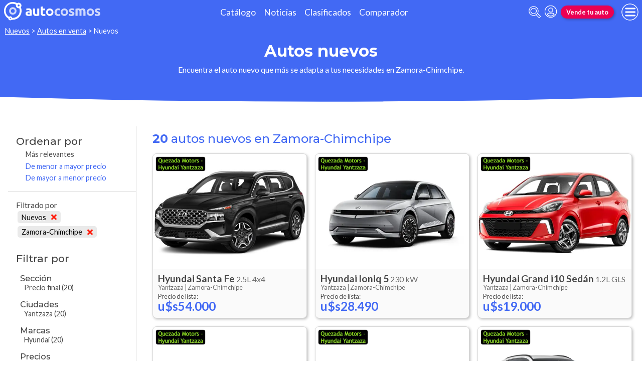

--- FILE ---
content_type: text/html; charset=utf-8
request_url: https://www.autocosmos.com.ec/auto/nuevo?pr=219
body_size: 91504
content:
<!DOCTYPE html>
<html lang="es-EC">
<head>
	<meta name="viewport" content="width=device-width" />
	<title>Autos nuevos de todas las marcas en Zamora-Chimchipe</title>
	<link rel="canonical" href="https://www.autocosmos.com.ec/auto/nuevo?pr=219" />
	<link rel="shortcut icon" type="image/png" href="/favicon.png">
	<link rel="icon" href="/favicon.ico" type="image/x-icon">
	<meta charset="UTF-8" />
	<meta name="author" content="Autocosmos" />
	<meta name="copyright" content="Autocosmos.com" />
	<meta name="viewport" content="width=device-width, initial-scale=1" />
	<meta name="mobile-web-app-capable" content="yes">
	<meta name="apple-mobile-web-app-status-bar-style" content="black-translucent" />
	<meta http-equiv="X-UA-Compatible" content="IE=Edge">
	<meta name="theme-color" content="#4269f4" />
		<meta property="fb:app_id" content="103033156443105" />
	
  <meta name="description" content="Venta autos nuevos de todas las marcas, en Zamora-Chimchipe" />
  	<meta name="dfp_nuevousado" content="nuevos" />
	<meta name="dfp_nuevousadoNick" content="nuevos" />
	<meta name="dfp_provincia" content="zamora-chimchipe" />
	<meta name="dfp_provinciaNick" content="zamora-chimchipe" />
	<meta name="dfp_action" content="listado" />
	<meta name="dfp_controller" content="auto" />
	<meta name="dfp_partner" content="default" />
<meta name="dfp_url" content="https://www.autocosmos.com.ec/auto/nuevo?pr=219" />
<meta name="dfp_urlencoded" content="https%3A%2F%2Fwww.autocosmos.com.ec%2Fauto%2Fnuevo%3Fpr%3D219" />

		
		
			<link href="/css/style.min.css?v=wruj7xvVl48tJkXqqm1fHHROnw0p-fi_17Z1qxZ86yw" rel="stylesheet" />
		
	
  
  
    <link href="/css/pages/auto/listado.min.css?v=qQSeqDzOvGvQ9FdNK72eHBQsFsNiTzGdLcfiH370Hv8" rel="stylesheet" />
  

	
			<script>
				window.dataLayer = window.dataLayer || [];
				window.dataLayer.push({ 'gtm.start': new Date().getTime(), event: 'gtm.js' });
			</script>
			<script async src="https://www.googletagmanager.com/gtm.js?id=GTM-TV9Z354"></script>
	
	
  <script async src="https://securepubads.g.doubleclick.net/tag/js/gpt.js"></script> 
<script>
window.googletag = window.googletag || {};
googletag.cmd = googletag.cmd || [];
googletag.cmd.push(function(){
		const ac_advs = [{"id":"Body_01","adUnit":"/69528700/ec/ec_generic_(body_01)","sizes":[[300,50],[300,75],[300,100],[300,125],[300,250]]},{"id":"C_P_End","adUnit":"/69528700/ec/ec_generic_(c_p_end)","sizes":[[300,50],[300,75],[300,100],[300,125],[320,50],[320,100],[728,90],[925,90],[950,90],[970,90],[970,250],[1280,330]]},{"id":"C_P_04","adUnit":"/69528700/ec/ec_generic_(c_p_04)","sizes":[[300,50],[300,75],[300,100],[300,125],[320,50],[320,100],[728,90],[925,90],[950,90],[970,90],[970,250]]},{"id":"C_P_03","adUnit":"/69528700/ec/ec_generic_(c_p_03)","sizes":[[300,50],[300,75],[300,100],[300,125],[728,90],[925,90],[950,90],[970,90],[970,250]]},{"id":"C_P_02","adUnit":"/69528700/ec/ec_generic_(c_p_02)","sizes":[[300,50],[300,75],[300,100],[300,125],[320,50],[320,100],[728,90],[925,90],[950,90],[970,90],[970,250]]},{"id":"C_P_01","adUnit":"/69528700/ec/ec_generic_(c_p_01)","sizes":[[300,50],[300,75],[300,100],[300,125],[320,50],[320,100],[728,90],[925,90],[950,90],[970,90],[970,250]]},{"id":"R_P_05","adUnit":"/69528700/ec/ec_generic_(r_p_large_05)","sizes":[[120,600],[160,600],[250,250],[300,50],[300,75],[300,100],[300,125],[300,250],[300,500],[300,600]]},{"id":"R_P_04","adUnit":"/69528700/ec/ec_generic_(r_p_large_04)","sizes":[[120,600],[160,600],[250,250],[300,50],[300,75],[300,100],[300,125],[300,250],[300,500],[300,600]]},{"id":"R_P_03","adUnit":"/69528700/ec/ec_generic_(r_p_large_03)","sizes":[[120,600],[160,600],[250,250],[300,50],[300,75],[300,100],[300,125],[300,250],[300,500],[300,600]]},{"id":"R_P_02","adUnit":"/69528700/ec/ec_generic_(r_p_large_02)","sizes":[[120,600],[160,600],[250,250],[300,50],[300,75],[300,100],[300,125],[300,250],[300,500],[300,600]]}];
		ac_advs.forEach(function(s){
				if (s.sizes && s.sizes.length > 0) {googletag.defineSlot(s.adUnit, s.sizes, s.id).addService(googletag.pubads())}
				else {googletag.defineOutOfPageSlot(s.adUnit, s.id).addService(googletag.pubads())}
    });
});
googletag.cmd.push(function(){
var mvs = document.querySelectorAll('meta[name^=dfp_]');
mvs && mvs.forEach(function(mv){var vn = mv.getAttribute('name').replace('dfp_', ''); googletag.pubads().setTargeting(vn, mv.getAttribute('content'));});
});
googletag.cmd.push(function () { googletag.pubads().enableSingleRequest(); googletag.pubads().collapseEmptyDivs(); googletag.pubads().disableInitialLoad(); googletag.enableServices(); });
</script>


	<!-- setup ad -->
<script>
+function () {
	const script = document.createElement('script');
	script.src = window.innerWidth < 1000 ? 'https://stpd.cloud/saas/8791' : 'https://stpd.cloud/saas/8790';
	document.head.appendChild(script);
	}();
</script>
	
	
</head>
<body>
	
	
	<div class="m-hidden m-overlay" data-toggle="overlay"></div>
	
	<header class="header" role="banner">
		<div class="header__container">
    <a class="header__logo" title="Autocosmos, encontrá el auto de tus sueños" href="/">
        <img src="/img/logo/logo-white.svg" alt="logo autocosmos">
    </a>
    <ul class="header__nav">
            <li><a href="https://www.autocosmos.com.ec/catalogo" class="subNav__item" title="Cat&#xE1;logo">Cat&#xE1;logo</a></li>
            <li><a href="https://noticias.autocosmos.com.ec/" class="subNav__item" title="Noticias">Noticias</a></li>
            <li><a href="https://www.autocosmos.com.ec/auto" class="subNav__item" title="Clasificados">Clasificados</a></li>
            <li><a href="https://www.autocosmos.com.ec/catalogo/comparar" class="subNav__item" title="Comparador">Comparador</a></li>
    </ul>
    <button class="header__search-button" data-role="mobile-search-button" tabindex="0" aria-label="abrir barra de busqueda" aria-pressed="false" id="search">
        <svg xmlns="http://www.w3.org/2000/svg" class="search-icon" viewBox="0 0 512 512" aria-hidden="true"><path fill="currentColor" d="M505 442.7L405.3 343c-4.5-4.5-10.6-7-17-7H372c27.6-35.3 44-79.7 44-128C416 93.1 322.9 0 208 0S0 93.1 0 208s93.1 208 208 208c48.3 0 92.7-16.4 128-44v16.3c0 6.4 2.5 12.5 7 17l99.7 99.7c9.4 9.4 24.6 9.4 33.9 0l28.3-28.3c9.4-9.4 9.4-24.6.1-34zM208 336c-70.7 0-128-57.2-128-128 0-70.7 57.2-128 128-128 70.7 0 128 57.2 128 128 0 70.7-57.2 128-128 128z" /></svg>
    </button>
    <form class="header__search" action="/auto/nuevo?pr=219&amp;sort=0" method="get" data-role="mobile-search-input" aria-label="Buscar" role="search" aria-expanded="false" aria-labelledby="search">
        <input name="q" type="text" class="header__search-input" autocomplete="off" placeholder="Buscar autos, noticias, servicios...">
        <button type="submit" aria-label="buscar" class="header__search-submit" tabindex="0">
            <svg xmlns="http://www.w3.org/2000/svg" class="search-icon" viewBox="0 0 512 512" aria-hidden="true" style="width: 1.4rem;"><path fill="currentColor" d="M505 442.7L405.3 343c-4.5-4.5-10.6-7-17-7H372c27.6-35.3 44-79.7 44-128C416 93.1 322.9 0 208 0S0 93.1 0 208s93.1 208 208 208c48.3 0 92.7-16.4 128-44v16.3c0 6.4 2.5 12.5 7 17l99.7 99.7c9.4 9.4 24.6 9.4 33.9 0l28.3-28.3c9.4-9.4 9.4-24.6.1-34zM208 336c-70.7 0-128-57.2-128-128 0-70.7 57.2-128 128-128 70.7 0 128 57.2 128 128 0 70.7-57.2 128-128 128z" /></svg>
        </button>
    </form>
            <a class="header__login" href="/cuentas/login?returnUrl=https%3A%2F%2Fwww.autocosmos.com.ec%2Fauto%2Fnuevo%3Fpr%3D219" title="Iniciar sesión"><svg xmlns="http://www.w3.org/2000/svg" viewBox="0 0 496 512" class="user-icon"><path fill="currentColor" d="M248 8C111 8 0 119 0 256s111 248 248 248 248-111 248-248S385 8 248 8zm0 96c48.6 0 88 39.4 88 88s-39.4 88-88 88-88-39.4-88-88 39.4-88 88-88zm0 344c-58.7 0-111.3-26.6-146.5-68.2 18.8-35.4 55.6-59.8 98.5-59.8 2.4 0 4.8.4 7.1 1.1 13 4.2 26.6 6.9 40.9 6.9 14.3 0 28-2.7 40.9-6.9 2.3-.7 4.7-1.1 7.1-1.1 42.9 0 79.7 24.4 98.5 59.8C359.3 421.4 306.7 448 248 448z" /></svg></a>

        <a href="https://www.autocosmos.com.ec/clasificados/publicar" class="btn m-accent m-small header__action" title="Vende tu auto">Vende tu auto</a>
    <button class="hamburger" data-role="menu-burger" aria-label="menu" aria-pressed="false" id="hamburger" tabindex="0">
        <div class="hamburger-icon" aria-hidden="true">
            <div class="hamburger-container">
                <span class="hamburger-bun-top"></span>
                <span class="hamburger-filling"></span>
                <span class="hamburger-bun-bot"></span>
            </div>
        </div>
    </button>
    <nav class="header__burger-nav" data-role="menu-burger-container" role="navigation" aria-expanded="false" aria-labelledby="hamburger">
        <a href="/clasificados" class="btn m-accent m-small" title="Vende tu auto" style="max-width: 7rem;order: 1;">Vende tu auto</a>
    </nav>
</div>
	</header>
	<div class="breadcrumbs-wrapper">
		
  <nav class='breadcrumbs' aria-label="breadcrumb">
            <a href="/nuevos" title="Autos nuevos">Nuevos</a>
            &gt;
            <a href="/auto/nuevo" title="Autos en venta">Autos en venta</a>
            &gt;
            <span>Nuevos</span>
</nav>


	</div>
	<main role="main">
		
		<div class="teaser">
  <h1 class="teaser__title">Autos nuevos</h1>
  <p class="teaser__description">Encuentra el auto nuevo que m&#xE1;s se adapta a tus necesidades en Zamora-Chimchipe.</p>
</div>

  <aside class="advBox m-row"><div id='C_P_01'><script>googletag.cmd.push(function(){googletag.display('C_P_01')})</script></div></aside>

  <div class="filtros-section-container">
    <div class="filtros-container">
      <div class="filtros-orden">
    <button class="filtros-orden__button" data-filters-role="order-trigger">
        <span>
            <svg role="img" xmlns="http://www.w3.org/2000/svg" viewBox="0 0 320 512"><path fill="currentColor" d="M288 288H32c-28.4 0-42.8 34.5-22.6 54.6l128 128c12.5 12.5 32.8 12.5 45.3 0l128-128c20-20.1 5.7-54.6-22.7-54.6zM160 448L32 320h256L160 448zM32 224h256c28.4 0 42.8-34.5 22.6-54.6l-128-128c-12.5-12.5-32.8-12.5-45.3 0l-128 128C-10.7 189.5 3.6 224 32 224zM160 64l128 128H32L160 64z"></path></svg>
        </span>
        Ordenar
    </button>
    <div class="filtros-orden__container" data-filters-role="order-target">
        <h2>
            Ordenar por <button class="filtros-orden__close" data-filters-role="order-trigger">×</button>
        </h2>
        <ul class="filtros-orden__lista">
                <li class="m-applied">
                    <a href="/auto/nuevo?pr=219&sort=0" title="Autos nuevos de todas las marcas en Zamora-Chimchipe">M&#xE1;s relevantes</a>
                </li>
                <li class="">
                    <a href="/auto/nuevo?pr=219&sort=8" title="Autos nuevos de todas las marcas en Zamora-Chimchipe">De menor a mayor precio</a>
                </li>
                <li class="">
                    <a href="/auto/nuevo?pr=219&sort=4" title="Autos nuevos de todas las marcas en Zamora-Chimchipe">De mayor a menor precio</a>
                </li>
        </ul>
    </div>
</div>
<div class="filtros">
    <button class="filtros__button" data-filters-role="trigger">
        <span class="filtros-abrir__icon">
            <svg role="img" xmlns="http://www.w3.org/2000/svg" viewBox="0 0 512 512"><path fill="currentColor" d="M463.952 0H48.057C5.419 0-16.094 51.731 14.116 81.941L176 243.882V416c0 15.108 7.113 29.335 19.2 40l64 47.066c31.273 21.855 76.8 1.538 76.8-38.4V243.882L497.893 81.941C528.042 51.792 506.675 0 463.952 0zM288 224v240l-64-48V224L48 48h416L288 224z"></path></svg>
        </span>
        Filtrar
    </button>
    <div class="filtros__container" data-filters-role="target">
        <div class="filtros__container-content">
            <h2>
                Filtrar por <button class="filtros__close" data-filters-role="trigger">×</button>
            </h2>
                <div class="filtros-aplicados" data-role="filters">
                    <h4 class="filtros__title">Filtrado por</h4>
                    <ul>
                            <li>
                                <a href="/auto?pr=219" title="Autos usados y nuevos de todas las marcas en Zamora-Chimchipe" class="filtros-aplicados__item">
                                    Nuevos <svg xmlns="http://www.w3.org/2000/svg" viewBox="0 0 352 512" class="filtros-aplicados__item-icon"><path fill="currentColor" d="M242.72 256l100.07-100.07c12.28-12.28 12.28-32.19 0-44.48l-22.24-22.24c-12.28-12.28-32.19-12.28-44.48 0L176 189.28 75.93 89.21c-12.28-12.28-32.19-12.28-44.48 0L9.21 111.45c-12.28 12.28-12.28 32.19 0 44.48L109.28 256 9.21 356.07c-12.28 12.28-12.28 32.19 0 44.48l22.24 22.24c12.28 12.28 32.2 12.28 44.48 0L176 322.72l100.07 100.07c12.28 12.28 32.2 12.28 44.48 0l22.24-22.24c12.28-12.28 12.28-32.19 0-44.48L242.72 256z" /></svg>
                                </a>
                            </li>
                            <li>
                                <a href="/auto/nuevo" title="Autos nuevos de todas las marcas en Ecuador" class="filtros-aplicados__item">
                                    Zamora-Chimchipe <svg xmlns="http://www.w3.org/2000/svg" viewBox="0 0 352 512" class="filtros-aplicados__item-icon"><path fill="currentColor" d="M242.72 256l100.07-100.07c12.28-12.28 12.28-32.19 0-44.48l-22.24-22.24c-12.28-12.28-32.19-12.28-44.48 0L176 189.28 75.93 89.21c-12.28-12.28-32.19-12.28-44.48 0L9.21 111.45c-12.28 12.28-12.28 32.19 0 44.48L109.28 256 9.21 356.07c-12.28 12.28-12.28 32.19 0 44.48l22.24 22.24c12.28 12.28 32.2 12.28 44.48 0L176 322.72l100.07 100.07c12.28 12.28 32.2 12.28 44.48 0l22.24-22.24c12.28-12.28 12.28-32.19 0-44.48L242.72 256z" /></svg>
                                </a>
                            </li>
                    </ul>
                </div>
                <div class="filtros__item">
                    <h3 class="filtros__title">Secci&#xF3;n</h3>
                    <ul class="filtros__lista" data-filter-links="closed">
                            <li aria-hidden="false" data-filter-link-hidden="false">
                                    <span>
                                        Precio final
                                            <span>(20)</span>
                                    </span>
                            </li>
                    </ul>
                </div>
                <div class="filtros__item">
                    <h3 class="filtros__title">Ciudades</h3>
                    <ul class="filtros__lista" data-filter-links="closed">
                            <li aria-hidden="false" data-filter-link-hidden="false">
                                    <span>
                                         Yantzaza
                                            <span>(20)</span>
                                    </span>
                            </li>
                    </ul>
                </div>
                <div class="filtros__item">
                    <h3 class="filtros__title">Marcas</h3>
                    <ul class="filtros__lista" data-filter-links="closed">
                            <li aria-hidden="false" data-filter-link-hidden="false">
                                    <span>
                                        Hyundai
                                            <span>(20)</span>
                                    </span>
                            </li>
                    </ul>
                </div>
                <div class="filtros__item">
                    <h3 class="filtros__title">Precios</h3>
                    <ul class="filtros__lista" data-filter-links="closed">
                            <li aria-hidden="false" data-filter-link-hidden="false">
                                    <a href="/auto/nuevo?pr=219&p=7" title="Autos nuevos de todas las marcas en Zamora-Chimchipe, precio desde $14.001 hasta $18.000">
                                        $14.001 hasta $18.000
                                            <span>(1)</span>
                                    </a>
                            </li>
                            <li aria-hidden="false" data-filter-link-hidden="false">
                                    <a href="/auto/nuevo?pr=219&p=8" title="Autos nuevos de todas las marcas en Zamora-Chimchipe, precio desde $18.001 hasta $22.000">
                                        $18.001 hasta $22.000
                                            <span>(4)</span>
                                    </a>
                            </li>
                            <li aria-hidden="false" data-filter-link-hidden="false">
                                    <a href="/auto/nuevo?pr=219&p=9" title="Autos nuevos de todas las marcas en Zamora-Chimchipe, precio desde $22.001 hasta $32.000">
                                        $22.001 hasta $32.000
                                            <span>(7)</span>
                                    </a>
                            </li>
                            <li aria-hidden="false" data-filter-link-hidden="false">
                                    <a href="/auto/nuevo?pr=219&p=10" title="Autos nuevos de todas las marcas en Zamora-Chimchipe, precio m&#xE1;s de $32.000">
                                        M&#xE1;s de $32.000
                                            <span>(8)</span>
                                    </a>
                            </li>
                    </ul>
                </div>
                <div class="filtros__item">
                    <h3 class="filtros__title">Carrocer&#xED;as</h3>
                    <ul class="filtros__lista" data-filter-links="closed">
                            <li aria-hidden="false" data-filter-link-hidden="false">
                                    <a href="/auto/nuevo?pr=219&s=1" title="Autos nuevos de todas las marcas en Zamora-Chimchipe">
                                        Hatchback
                                            <span>(2)</span>
                                    </a>
                            </li>
                            <li aria-hidden="false" data-filter-link-hidden="false">
                                    <a href="/auto/nuevo?pr=219&s=2" title="Autos nuevos de todas las marcas en Zamora-Chimchipe">
                                        Sed&#xE1;n
                                            <span>(5)</span>
                                    </a>
                            </li>
                            <li aria-hidden="false" data-filter-link-hidden="false">
                                    <a href="/auto/nuevo?pr=219&s=6" title="Autos nuevos de todas las marcas en Zamora-Chimchipe">
                                        Suv
                                            <span>(12)</span>
                                    </a>
                            </li>
                            <li aria-hidden="false" data-filter-link-hidden="false">
                                    <a href="/auto/nuevo?pr=219&s=3" title="Autos nuevos de todas las marcas en Zamora-Chimchipe">
                                        Van
                                            <span>(1)</span>
                                    </a>
                            </li>
                    </ul>
                </div>
                <div class="filtros__item">
                    <h3 class="filtros__title">Motorizaci&#xF3;n</h3>
                    <ul class="filtros__lista" data-filter-links="closed">
                            <li aria-hidden="false" data-filter-link-hidden="false">
                                    <a href="/auto/nuevo?pr=219&c=1" title="Autos nuevos de todas las marcas en Zamora-Chimchipe">
                                        Diesel
                                            <span>(1)</span>
                                    </a>
                            </li>
                            <li aria-hidden="false" data-filter-link-hidden="false">
                                    <a href="/auto/nuevo?pr=219&c=4" title="Autos nuevos de todas las marcas en Zamora-Chimchipe">
                                        El&#xE9;ctrico
                                            <span>(2)</span>
                                    </a>
                            </li>
                            <li aria-hidden="false" data-filter-link-hidden="false">
                                    <a href="/auto/nuevo?pr=219&c=2" title="Autos nuevos de todas las marcas en Zamora-Chimchipe">
                                        Gasolina
                                            <span>(14)</span>
                                    </a>
                            </li>
                            <li aria-hidden="false" data-filter-link-hidden="false">
                                    <a href="/auto/nuevo?pr=219&c=5" title="Autos nuevos de todas las marcas en Zamora-Chimchipe">
                                        Gasolina El&#xE9;ctrico
                                            <span>(3)</span>
                                    </a>
                            </li>
                    </ul>
                </div>
                <div class="filtros__item">
                    <h3 class="filtros__title">Transmisi&#xF3;n</h3>
                    <ul class="filtros__lista" data-filter-links="closed">
                            <li aria-hidden="false" data-filter-link-hidden="false">
                                    <a href="/auto/nuevo?pr=219&tr=1" title="Autos nuevos de todas las marcas en Zamora-Chimchipe">
                                        Autom&#xE1;tica
                                            <span>(11)</span>
                                    </a>
                            </li>
                            <li aria-hidden="false" data-filter-link-hidden="false">
                                    <a href="/auto/nuevo?pr=219&tr=2" title="Autos nuevos de todas las marcas en Zamora-Chimchipe">
                                        Manual
                                            <span>(9)</span>
                                    </a>
                            </li>
                    </ul>
                </div>
                <div class="filtros__item">
                    <h3 class="filtros__title">Origenes</h3>
                    <ul class="filtros__lista" data-filter-links="closed">
                            <li aria-hidden="false" data-filter-link-hidden="false">
                                    <span>
                                        Corea del Sur
                                            <span>(20)</span>
                                    </span>
                            </li>
                    </ul>
                </div>
        </div>
    </div>
</div>
    </div>
    <section class="section m-with-filters">
      <header>
        <h2 class="section__subtitle"><strong>20</strong> autos nuevos en Zamora-Chimchipe</h2>
      </header>
      
        <div class="listing-container">
            <article class="card listing-card " itemscope itemtype="http://schema.org/Car">
    <meta itemprop="itemCondition" content="http://schema.org/NewCondition" />
    <meta itemprop="name" content="Hyundai Santa Fe" />
    <meta itemprop="description" content="Hyundai Santa Fe 2.5L 4x4 nuevo color A eleccion precio u$s54.000" />
    <a itemprop="url" href="/auto/nuevo/hyundai/santa-fe/25l-4x4/c8c4a1c353e04dbcb68fe46be7bd9a74" title="Hyundai Santa Fe 2.5L 4x4 nuevo color A eleccion precio u$s54.000">
        <figure class="listing-card__image">
            <img itemprop="image" content="https://acroadtrip.blob.core.windows.net/catalogo-imagenes/l/RT_V_602fcddbc91a4d4a9ed7625b5ff19484.jpg" src="https://acroadtrip.blob.core.windows.net/catalogo-imagenes/s/RT_V_602fcddbc91a4d4a9ed7625b5ff19484.jpg" alt="Hyundai Santa Fe 2.5L 4x4 nuevo color A eleccion precio u$s54.000" onerror="replacePublicacionNoPhoto(this)" />
        </figure>
        <div class="listing-card__content">
            <div class="listing-card__car">
                <span class="listing-card__brand" itemprop="brand">Hyundai</span>
                <div class="listing-card__name" itemprop="model">
                    <span class="listing-card__model">Santa Fe</span> <span class="listing-card__version">2.5L 4x4</span>
                </div>
            </div>
            <div class="listing-card__offer" itemprop="offers" itemscope itemtype="http://schema.org/Offer">
                <div class="listing-card__location m-ellipsis" itemprop="availableAtOrFrom" itemscope itemtype="http://schema.org/Place">
                    <span itemprop="address" itemscope itemtype="http://schema.org/PostalAddress">
                        <span class="listing-card__city" itemprop="addressLocality"> Yantzaza | </span><span class="listing-card__province" itemprop="addressRegion">Zamora-Chimchipe</span>
                    </span>
                </div>
                    <span class="listing-card__price ">
                        <meta itemprop="priceCurrency" content="USD" />
                            <span class="listing-card__price-title">Precio de lista: </span>
                        <span class="listing-card__price-value" itemprop="price" content="54000">u$s54.000</span>
                    </span>
            </div>
        </div>
    </a>
        <figure class="listing-card__logoimg">
            <img src="https://acroadtrip.blob.core.windows.net/agencias-imgs/ec/000000263756/logopub.jpg" alt="Logo QuezadaMotors Hyundai Yantzaza" onerror="this.parentNode.remove()" />
        </figure>
</article>
            <article class="card listing-card " itemscope itemtype="http://schema.org/Car">
    <meta itemprop="itemCondition" content="http://schema.org/NewCondition" />
    <meta itemprop="name" content="Hyundai Ioniq 5" />
    <meta itemprop="description" content="Hyundai Ioniq 5 230 kW nuevo color A eleccion precio u$s28.490" />
    <a itemprop="url" href="/auto/nuevo/hyundai/ioniq-5/230-kw/a42c238ff58847f8b9e728c35c50320f" title="Hyundai Ioniq 5 230 kW nuevo color A eleccion precio u$s28.490">
        <figure class="listing-card__image">
            <img itemprop="image" content="https://acroadtrip.blob.core.windows.net/catalogo-imagenes/l/RT_V_73abd8cd45c44b4e80855f23d5ec84ba.webp" src="https://acroadtrip.blob.core.windows.net/catalogo-imagenes/s/RT_V_73abd8cd45c44b4e80855f23d5ec84ba.webp" alt="Hyundai Ioniq 5 230 kW nuevo color A eleccion precio u$s28.490" onerror="replacePublicacionNoPhoto(this)" />
        </figure>
        <div class="listing-card__content">
            <div class="listing-card__car">
                <span class="listing-card__brand" itemprop="brand">Hyundai</span>
                <div class="listing-card__name" itemprop="model">
                    <span class="listing-card__model">Ioniq 5</span> <span class="listing-card__version">230 kW</span>
                </div>
            </div>
            <div class="listing-card__offer" itemprop="offers" itemscope itemtype="http://schema.org/Offer">
                <div class="listing-card__location m-ellipsis" itemprop="availableAtOrFrom" itemscope itemtype="http://schema.org/Place">
                    <span itemprop="address" itemscope itemtype="http://schema.org/PostalAddress">
                        <span class="listing-card__city" itemprop="addressLocality"> Yantzaza | </span><span class="listing-card__province" itemprop="addressRegion">Zamora-Chimchipe</span>
                    </span>
                </div>
                    <span class="listing-card__price ">
                        <meta itemprop="priceCurrency" content="USD" />
                            <span class="listing-card__price-title">Precio de lista: </span>
                        <span class="listing-card__price-value" itemprop="price" content="28490">u$s28.490</span>
                    </span>
            </div>
        </div>
    </a>
        <figure class="listing-card__logoimg">
            <img src="https://acroadtrip.blob.core.windows.net/agencias-imgs/ec/000000263756/logopub.jpg" alt="Logo QuezadaMotors Hyundai Yantzaza" onerror="this.parentNode.remove()" />
        </figure>
</article>
            <article class="card listing-card " itemscope itemtype="http://schema.org/Car">
    <meta itemprop="itemCondition" content="http://schema.org/NewCondition" />
    <meta itemprop="name" content="Hyundai Grand i10 Sed&#xE1;n" />
    <meta itemprop="description" content="Hyundai Grand i10 Sedan 1.2L GLS nuevo color A eleccion precio u$s19.000" />
    <a itemprop="url" href="/auto/nuevo/hyundai/grand-i10-sedan/12l-gls/439fe6f316654a0e90b1a811ed518899" title="Hyundai Grand i10 Sedan 1.2L GLS nuevo color A eleccion precio u$s19.000">
        <figure class="listing-card__image">
            <img itemprop="image" content="https://acroadtrip.blob.core.windows.net/catalogo-imagenes/l/RT_V_f7fb07d2d10f4ce89510e6b63f89efa9.webp" src="https://acroadtrip.blob.core.windows.net/catalogo-imagenes/s/RT_V_f7fb07d2d10f4ce89510e6b63f89efa9.webp" alt="Hyundai Grand i10 Sedan 1.2L GLS nuevo color A eleccion precio u$s19.000" onerror="replacePublicacionNoPhoto(this)" />
        </figure>
        <div class="listing-card__content">
            <div class="listing-card__car">
                <span class="listing-card__brand" itemprop="brand">Hyundai</span>
                <div class="listing-card__name" itemprop="model">
                    <span class="listing-card__model">Grand i10 Sed&#xE1;n</span> <span class="listing-card__version">1.2L GLS</span>
                </div>
            </div>
            <div class="listing-card__offer" itemprop="offers" itemscope itemtype="http://schema.org/Offer">
                <div class="listing-card__location m-ellipsis" itemprop="availableAtOrFrom" itemscope itemtype="http://schema.org/Place">
                    <span itemprop="address" itemscope itemtype="http://schema.org/PostalAddress">
                        <span class="listing-card__city" itemprop="addressLocality"> Yantzaza | </span><span class="listing-card__province" itemprop="addressRegion">Zamora-Chimchipe</span>
                    </span>
                </div>
                    <span class="listing-card__price ">
                        <meta itemprop="priceCurrency" content="USD" />
                            <span class="listing-card__price-title">Precio de lista: </span>
                        <span class="listing-card__price-value" itemprop="price" content="19000">u$s19.000</span>
                    </span>
            </div>
        </div>
    </a>
        <figure class="listing-card__logoimg">
            <img src="https://acroadtrip.blob.core.windows.net/agencias-imgs/ec/000000263756/logopub.jpg" alt="Logo QuezadaMotors Hyundai Yantzaza" onerror="this.parentNode.remove()" />
        </figure>
</article>
            <article class="card listing-card " itemscope itemtype="http://schema.org/Car">
    <meta itemprop="itemCondition" content="http://schema.org/NewCondition" />
    <meta itemprop="name" content="Hyundai Accent" />
    <meta itemprop="description" content="Hyundai Accent 1.6L GL nuevo color A eleccion precio u$s18.990" />
    <a itemprop="url" href="/auto/nuevo/hyundai/accent/16l-gl/1221188112e2446b947c780ed8537668" title="Hyundai Accent 1.6L GL nuevo color A eleccion precio u$s18.990">
        <figure class="listing-card__image">
            <img itemprop="image" content="https://acroadtrip.blob.core.windows.net/catalogo-imagenes/l/RT_V_175e8c1593744170b8d3664a6dd69015.webp" src="https://acroadtrip.blob.core.windows.net/catalogo-imagenes/s/RT_V_175e8c1593744170b8d3664a6dd69015.webp" alt="Hyundai Accent 1.6L GL nuevo color A eleccion precio u$s18.990" onerror="replacePublicacionNoPhoto(this)" />
        </figure>
        <div class="listing-card__content">
            <div class="listing-card__car">
                <span class="listing-card__brand" itemprop="brand">Hyundai</span>
                <div class="listing-card__name" itemprop="model">
                    <span class="listing-card__model">Accent</span> <span class="listing-card__version">1.6L GL</span>
                </div>
            </div>
            <div class="listing-card__offer" itemprop="offers" itemscope itemtype="http://schema.org/Offer">
                <div class="listing-card__location m-ellipsis" itemprop="availableAtOrFrom" itemscope itemtype="http://schema.org/Place">
                    <span itemprop="address" itemscope itemtype="http://schema.org/PostalAddress">
                        <span class="listing-card__city" itemprop="addressLocality"> Yantzaza | </span><span class="listing-card__province" itemprop="addressRegion">Zamora-Chimchipe</span>
                    </span>
                </div>
                    <span class="listing-card__price ">
                        <meta itemprop="priceCurrency" content="USD" />
                            <span class="listing-card__price-title">Precio de lista: </span>
                        <span class="listing-card__price-value" itemprop="price" content="18990">u$s18.990</span>
                    </span>
            </div>
        </div>
    </a>
        <figure class="listing-card__logoimg">
            <img src="https://acroadtrip.blob.core.windows.net/agencias-imgs/ec/000000263756/logopub.jpg" alt="Logo QuezadaMotors Hyundai Yantzaza" onerror="this.parentNode.remove()" />
        </figure>
</article>
            <article class="card listing-card " itemscope itemtype="http://schema.org/Car">
    <meta itemprop="itemCondition" content="http://schema.org/NewCondition" />
    <meta itemprop="name" content="Hyundai Accent" />
    <meta itemprop="description" content="Hyundai Accent 1.6L L nuevo color A eleccion precio u$s18.990" />
    <a itemprop="url" href="/auto/nuevo/hyundai/accent/16l-l/8ac8f81a26a54acdb3622d0119acc090" title="Hyundai Accent 1.6L L nuevo color A eleccion precio u$s18.990">
        <figure class="listing-card__image">
            <img itemprop="image" content="https://acroadtrip.blob.core.windows.net/catalogo-imagenes/l/RT_V_175e8c1593744170b8d3664a6dd69015.webp" src="https://acroadtrip.blob.core.windows.net/catalogo-imagenes/s/RT_V_175e8c1593744170b8d3664a6dd69015.webp" alt="Hyundai Accent 1.6L L nuevo color A eleccion precio u$s18.990" onerror="replacePublicacionNoPhoto(this)" />
        </figure>
        <div class="listing-card__content">
            <div class="listing-card__car">
                <span class="listing-card__brand" itemprop="brand">Hyundai</span>
                <div class="listing-card__name" itemprop="model">
                    <span class="listing-card__model">Accent</span> <span class="listing-card__version">1.6L L</span>
                </div>
            </div>
            <div class="listing-card__offer" itemprop="offers" itemscope itemtype="http://schema.org/Offer">
                <div class="listing-card__location m-ellipsis" itemprop="availableAtOrFrom" itemscope itemtype="http://schema.org/Place">
                    <span itemprop="address" itemscope itemtype="http://schema.org/PostalAddress">
                        <span class="listing-card__city" itemprop="addressLocality"> Yantzaza | </span><span class="listing-card__province" itemprop="addressRegion">Zamora-Chimchipe</span>
                    </span>
                </div>
                    <span class="listing-card__price ">
                        <meta itemprop="priceCurrency" content="USD" />
                            <span class="listing-card__price-title">Precio de lista: </span>
                        <span class="listing-card__price-value" itemprop="price" content="18990">u$s18.990</span>
                    </span>
            </div>
        </div>
    </a>
        <figure class="listing-card__logoimg">
            <img src="https://acroadtrip.blob.core.windows.net/agencias-imgs/ec/000000263756/logopub.jpg" alt="Logo QuezadaMotors Hyundai Yantzaza" onerror="this.parentNode.remove()" />
        </figure>
</article>
            <article class="card listing-card " itemscope itemtype="http://schema.org/Car">
    <meta itemprop="itemCondition" content="http://schema.org/NewCondition" />
    <meta itemprop="name" content="Hyundai Kona Hev" />
    <meta itemprop="description" content="Hyundai Kona Hev 1.6L GL nuevo color A eleccion precio u$s29.990" />
    <a itemprop="url" href="/auto/nuevo/hyundai/kona-hev/16l-gl/72b77c6e26604189b7704eed132d5488" title="Hyundai Kona Hev 1.6L GL nuevo color A eleccion precio u$s29.990">
        <figure class="listing-card__image">
            <img itemprop="image" content="https://acroadtrip.blob.core.windows.net/catalogo-imagenes/l/RT_V_1ac3bcb7445f44cb94688e04e8997308.webp" src="https://acroadtrip.blob.core.windows.net/catalogo-imagenes/s/RT_V_1ac3bcb7445f44cb94688e04e8997308.webp" alt="Hyundai Kona Hev 1.6L GL nuevo color A eleccion precio u$s29.990" onerror="replacePublicacionNoPhoto(this)" />
        </figure>
        <div class="listing-card__content">
            <div class="listing-card__car">
                <span class="listing-card__brand" itemprop="brand">Hyundai</span>
                <div class="listing-card__name" itemprop="model">
                    <span class="listing-card__model">Kona Hev</span> <span class="listing-card__version">1.6L GL</span>
                </div>
            </div>
            <div class="listing-card__offer" itemprop="offers" itemscope itemtype="http://schema.org/Offer">
                <div class="listing-card__location m-ellipsis" itemprop="availableAtOrFrom" itemscope itemtype="http://schema.org/Place">
                    <span itemprop="address" itemscope itemtype="http://schema.org/PostalAddress">
                        <span class="listing-card__city" itemprop="addressLocality"> Yantzaza | </span><span class="listing-card__province" itemprop="addressRegion">Zamora-Chimchipe</span>
                    </span>
                </div>
                    <span class="listing-card__price ">
                        <meta itemprop="priceCurrency" content="USD" />
                            <span class="listing-card__price-title">Precio de lista: </span>
                        <span class="listing-card__price-value" itemprop="price" content="29990">u$s29.990</span>
                    </span>
            </div>
        </div>
    </a>
        <figure class="listing-card__logoimg">
            <img src="https://acroadtrip.blob.core.windows.net/agencias-imgs/ec/000000263756/logopub.jpg" alt="Logo QuezadaMotors Hyundai Yantzaza" onerror="this.parentNode.remove()" />
        </figure>
</article>
          <div class="adv__container">
            
              <aside class="advBox"><div class="clever-core-ads"></div></aside>
            
          </div>
        </div>
        <div class="listing-container">
            <article class="card listing-card " itemscope itemtype="http://schema.org/Car">
    <meta itemprop="itemCondition" content="http://schema.org/NewCondition" />
    <meta itemprop="name" content="Hyundai Sonata" />
    <meta itemprop="description" content="Hyundai Sonata 2.0L GLS nuevo color A eleccion precio u$s35.490" />
    <a itemprop="url" href="/auto/nuevo/hyundai/sonata/20l-gls/b06c8afaa15c459787f219a12f225c11" title="Hyundai Sonata 2.0L GLS nuevo color A eleccion precio u$s35.490">
        <figure class="listing-card__image">
            <img itemprop="image" content="https://acroadtrip.blob.core.windows.net/catalogo-imagenes/l/RT_V_246b3c900b8e4bd59c0738b69bce02ad.webp" src="https://acroadtrip.blob.core.windows.net/catalogo-imagenes/s/RT_V_246b3c900b8e4bd59c0738b69bce02ad.webp" alt="Hyundai Sonata 2.0L GLS nuevo color A eleccion precio u$s35.490" onerror="replacePublicacionNoPhoto(this)" />
        </figure>
        <div class="listing-card__content">
            <div class="listing-card__car">
                <span class="listing-card__brand" itemprop="brand">Hyundai</span>
                <div class="listing-card__name" itemprop="model">
                    <span class="listing-card__model">Sonata</span> <span class="listing-card__version">2.0L GLS</span>
                </div>
            </div>
            <div class="listing-card__offer" itemprop="offers" itemscope itemtype="http://schema.org/Offer">
                <div class="listing-card__location m-ellipsis" itemprop="availableAtOrFrom" itemscope itemtype="http://schema.org/Place">
                    <span itemprop="address" itemscope itemtype="http://schema.org/PostalAddress">
                        <span class="listing-card__city" itemprop="addressLocality"> Yantzaza | </span><span class="listing-card__province" itemprop="addressRegion">Zamora-Chimchipe</span>
                    </span>
                </div>
                    <span class="listing-card__price ">
                        <meta itemprop="priceCurrency" content="USD" />
                            <span class="listing-card__price-title">Precio de lista: </span>
                        <span class="listing-card__price-value" itemprop="price" content="35490">u$s35.490</span>
                    </span>
            </div>
        </div>
    </a>
        <figure class="listing-card__logoimg">
            <img src="https://acroadtrip.blob.core.windows.net/agencias-imgs/ec/000000263756/logopub.jpg" alt="Logo QuezadaMotors Hyundai Yantzaza" onerror="this.parentNode.remove()" />
        </figure>
</article>
            <article class="card listing-card " itemscope itemtype="http://schema.org/Car">
    <meta itemprop="itemCondition" content="http://schema.org/NewCondition" />
    <meta itemprop="name" content="Hyundai Santa Fe" />
    <meta itemprop="description" content="Hyundai Santa Fe 2.5L 4x2 nuevo color A eleccion precio u$s54.000" />
    <a itemprop="url" href="/auto/nuevo/hyundai/santa-fe/25l-4x2/236256afd3c2468e96ef038bdea774c0" title="Hyundai Santa Fe 2.5L 4x2 nuevo color A eleccion precio u$s54.000">
        <figure class="listing-card__image">
            <img itemprop="image" content="https://acroadtrip.blob.core.windows.net/catalogo-imagenes/l/RT_V_602fcddbc91a4d4a9ed7625b5ff19484.jpg" src="https://acroadtrip.blob.core.windows.net/catalogo-imagenes/s/RT_V_602fcddbc91a4d4a9ed7625b5ff19484.jpg" alt="Hyundai Santa Fe 2.5L 4x2 nuevo color A eleccion precio u$s54.000" onerror="replacePublicacionNoPhoto(this)" />
        </figure>
        <div class="listing-card__content">
            <div class="listing-card__car">
                <span class="listing-card__brand" itemprop="brand">Hyundai</span>
                <div class="listing-card__name" itemprop="model">
                    <span class="listing-card__model">Santa Fe</span> <span class="listing-card__version">2.5L 4x2</span>
                </div>
            </div>
            <div class="listing-card__offer" itemprop="offers" itemscope itemtype="http://schema.org/Offer">
                <div class="listing-card__location m-ellipsis" itemprop="availableAtOrFrom" itemscope itemtype="http://schema.org/Place">
                    <span itemprop="address" itemscope itemtype="http://schema.org/PostalAddress">
                        <span class="listing-card__city" itemprop="addressLocality"> Yantzaza | </span><span class="listing-card__province" itemprop="addressRegion">Zamora-Chimchipe</span>
                    </span>
                </div>
                    <span class="listing-card__price ">
                        <meta itemprop="priceCurrency" content="USD" />
                            <span class="listing-card__price-title">Precio de lista: </span>
                        <span class="listing-card__price-value" itemprop="price" content="54000">u$s54.000</span>
                    </span>
            </div>
        </div>
    </a>
        <figure class="listing-card__logoimg">
            <img src="https://acroadtrip.blob.core.windows.net/agencias-imgs/ec/000000263756/logopub.jpg" alt="Logo QuezadaMotors Hyundai Yantzaza" onerror="this.parentNode.remove()" />
        </figure>
</article>
            <article class="card listing-card " itemscope itemtype="http://schema.org/Car">
    <meta itemprop="itemCondition" content="http://schema.org/NewCondition" />
    <meta itemprop="name" content="Hyundai Grand Creta" />
    <meta itemprop="description" content="Hyundai Grand Creta GL nuevo color A eleccion precio u$s25.990" />
    <a itemprop="url" href="/auto/nuevo/hyundai/grand-creta/gl/21ef9640dc0b40bc96061a846363cc9d" title="Hyundai Grand Creta GL nuevo color A eleccion precio u$s25.990">
        <figure class="listing-card__image">
            <img itemprop="image" content="https://acroadtrip.blob.core.windows.net/catalogo-imagenes/l/RT_V_37a442cb07804084a37c7fb5573a6d37.jpg" src="https://acroadtrip.blob.core.windows.net/catalogo-imagenes/s/RT_V_37a442cb07804084a37c7fb5573a6d37.jpg" alt="Hyundai Grand Creta GL nuevo color A eleccion precio u$s25.990" onerror="replacePublicacionNoPhoto(this)" />
        </figure>
        <div class="listing-card__content">
            <div class="listing-card__car">
                <span class="listing-card__brand" itemprop="brand">Hyundai</span>
                <div class="listing-card__name" itemprop="model">
                    <span class="listing-card__model">Grand Creta</span> <span class="listing-card__version">GL</span>
                </div>
            </div>
            <div class="listing-card__offer" itemprop="offers" itemscope itemtype="http://schema.org/Offer">
                <div class="listing-card__location m-ellipsis" itemprop="availableAtOrFrom" itemscope itemtype="http://schema.org/Place">
                    <span itemprop="address" itemscope itemtype="http://schema.org/PostalAddress">
                        <span class="listing-card__city" itemprop="addressLocality"> Yantzaza | </span><span class="listing-card__province" itemprop="addressRegion">Zamora-Chimchipe</span>
                    </span>
                </div>
                    <span class="listing-card__price ">
                        <meta itemprop="priceCurrency" content="USD" />
                            <span class="listing-card__price-title">Precio de lista: </span>
                        <span class="listing-card__price-value" itemprop="price" content="25990">u$s25.990</span>
                    </span>
            </div>
        </div>
    </a>
        <figure class="listing-card__logoimg">
            <img src="https://acroadtrip.blob.core.windows.net/agencias-imgs/ec/000000263756/logopub.jpg" alt="Logo QuezadaMotors Hyundai Yantzaza" onerror="this.parentNode.remove()" />
        </figure>
</article>
            <article class="card listing-card " itemscope itemtype="http://schema.org/Car">
    <meta itemprop="itemCondition" content="http://schema.org/NewCondition" />
    <meta itemprop="name" content="Hyundai Staria" />
    <meta itemprop="description" content="Hyundai Staria 2.2L CRDi 11 Pas nuevo color A eleccion precio u$s47.000" />
    <a itemprop="url" href="/auto/nuevo/hyundai/staria/22l-crdi-11-pas/f58fea7613024fb8915801ba9a53d3e9" title="Hyundai Staria 2.2L CRDi 11 Pas nuevo color A eleccion precio u$s47.000">
        <figure class="listing-card__image">
            <img itemprop="image" content="https://acroadtrip.blob.core.windows.net/catalogo-imagenes/l/RT_V_be6b17e4ea4f42739b4bb2cbaa8d8e35.jpg" src="https://acroadtrip.blob.core.windows.net/catalogo-imagenes/s/RT_V_be6b17e4ea4f42739b4bb2cbaa8d8e35.jpg" alt="Hyundai Staria 2.2L CRDi 11 Pas nuevo color A eleccion precio u$s47.000" onerror="replacePublicacionNoPhoto(this)" />
        </figure>
        <div class="listing-card__content">
            <div class="listing-card__car">
                <span class="listing-card__brand" itemprop="brand">Hyundai</span>
                <div class="listing-card__name" itemprop="model">
                    <span class="listing-card__model">Staria</span> <span class="listing-card__version">2.2L CRDi 11 Pas</span>
                </div>
            </div>
            <div class="listing-card__offer" itemprop="offers" itemscope itemtype="http://schema.org/Offer">
                <div class="listing-card__location m-ellipsis" itemprop="availableAtOrFrom" itemscope itemtype="http://schema.org/Place">
                    <span itemprop="address" itemscope itemtype="http://schema.org/PostalAddress">
                        <span class="listing-card__city" itemprop="addressLocality"> Yantzaza | </span><span class="listing-card__province" itemprop="addressRegion">Zamora-Chimchipe</span>
                    </span>
                </div>
                    <span class="listing-card__price ">
                        <meta itemprop="priceCurrency" content="USD" />
                            <span class="listing-card__price-title">Precio de lista: </span>
                        <span class="listing-card__price-value" itemprop="price" content="47000">u$s47.000</span>
                    </span>
            </div>
        </div>
    </a>
        <figure class="listing-card__logoimg">
            <img src="https://acroadtrip.blob.core.windows.net/agencias-imgs/ec/000000263756/logopub.jpg" alt="Logo QuezadaMotors Hyundai Yantzaza" onerror="this.parentNode.remove()" />
        </figure>
</article>
            <article class="card listing-card " itemscope itemtype="http://schema.org/Car">
    <meta itemprop="itemCondition" content="http://schema.org/NewCondition" />
    <meta itemprop="name" content="Hyundai Kona EV" />
    <meta itemprop="description" content="Hyundai Kona EV 150 kW nuevo color A eleccion precio u$s29.990" />
    <a itemprop="url" href="/auto/nuevo/hyundai/kona-ev/150-kw/a53e534e7be0449e9446dcf57aaddc62" title="Hyundai Kona EV 150 kW nuevo color A eleccion precio u$s29.990">
        <figure class="listing-card__image">
            <img itemprop="image" content="https://acroadtrip.blob.core.windows.net/catalogo-imagenes/l/RT_V_d24d0d7a15c94f668dd939083fa6dd5b.webp" src="https://acroadtrip.blob.core.windows.net/catalogo-imagenes/s/RT_V_d24d0d7a15c94f668dd939083fa6dd5b.webp" alt="Hyundai Kona EV 150 kW nuevo color A eleccion precio u$s29.990" onerror="replacePublicacionNoPhoto(this)" />
        </figure>
        <div class="listing-card__content">
            <div class="listing-card__car">
                <span class="listing-card__brand" itemprop="brand">Hyundai</span>
                <div class="listing-card__name" itemprop="model">
                    <span class="listing-card__model">Kona EV</span> <span class="listing-card__version">150 kW</span>
                </div>
            </div>
            <div class="listing-card__offer" itemprop="offers" itemscope itemtype="http://schema.org/Offer">
                <div class="listing-card__location m-ellipsis" itemprop="availableAtOrFrom" itemscope itemtype="http://schema.org/Place">
                    <span itemprop="address" itemscope itemtype="http://schema.org/PostalAddress">
                        <span class="listing-card__city" itemprop="addressLocality"> Yantzaza | </span><span class="listing-card__province" itemprop="addressRegion">Zamora-Chimchipe</span>
                    </span>
                </div>
                    <span class="listing-card__price ">
                        <meta itemprop="priceCurrency" content="USD" />
                            <span class="listing-card__price-title">Precio de lista: </span>
                        <span class="listing-card__price-value" itemprop="price" content="29990">u$s29.990</span>
                    </span>
            </div>
        </div>
    </a>
        <figure class="listing-card__logoimg">
            <img src="https://acroadtrip.blob.core.windows.net/agencias-imgs/ec/000000263756/logopub.jpg" alt="Logo QuezadaMotors Hyundai Yantzaza" onerror="this.parentNode.remove()" />
        </figure>
</article>
            <article class="card listing-card " itemscope itemtype="http://schema.org/Car">
    <meta itemprop="itemCondition" content="http://schema.org/NewCondition" />
    <meta itemprop="name" content="Hyundai Palisade" />
    <meta itemprop="description" content="Hyundai Palisade 3.5L 4x4 nuevo color A eleccion precio u$s100.000" />
    <a itemprop="url" href="/auto/nuevo/hyundai/palisade/35l-4x4/08ffc21bd5ba42fa8760ee763e193fe2" title="Hyundai Palisade 3.5L 4x4 nuevo color A eleccion precio u$s100.000">
        <figure class="listing-card__image">
            <img itemprop="image" content="https://acroadtrip.blob.core.windows.net/catalogo-imagenes/l/RT_V_640ba62a4f3640b19221cda5461de6be.webp" src="https://acroadtrip.blob.core.windows.net/catalogo-imagenes/s/RT_V_640ba62a4f3640b19221cda5461de6be.webp" alt="Hyundai Palisade 3.5L 4x4 nuevo color A eleccion precio u$s100.000" onerror="replacePublicacionNoPhoto(this)" />
        </figure>
        <div class="listing-card__content">
            <div class="listing-card__car">
                <span class="listing-card__brand" itemprop="brand">Hyundai</span>
                <div class="listing-card__name" itemprop="model">
                    <span class="listing-card__model">Palisade</span> <span class="listing-card__version">3.5L 4x4</span>
                </div>
            </div>
            <div class="listing-card__offer" itemprop="offers" itemscope itemtype="http://schema.org/Offer">
                <div class="listing-card__location m-ellipsis" itemprop="availableAtOrFrom" itemscope itemtype="http://schema.org/Place">
                    <span itemprop="address" itemscope itemtype="http://schema.org/PostalAddress">
                        <span class="listing-card__city" itemprop="addressLocality"> Yantzaza | </span><span class="listing-card__province" itemprop="addressRegion">Zamora-Chimchipe</span>
                    </span>
                </div>
                    <span class="listing-card__price ">
                        <meta itemprop="priceCurrency" content="USD" />
                            <span class="listing-card__price-title">Precio de lista: </span>
                        <span class="listing-card__price-value" itemprop="price" content="100000">u$s100.000</span>
                    </span>
            </div>
        </div>
    </a>
        <figure class="listing-card__logoimg">
            <img src="https://acroadtrip.blob.core.windows.net/agencias-imgs/ec/000000263756/logopub.jpg" alt="Logo QuezadaMotors Hyundai Yantzaza" onerror="this.parentNode.remove()" />
        </figure>
</article>
          <div class="adv__container">
            
              <aside class="advBox"><div id='R_P_02'><script>googletag.cmd.push(function(){googletag.display('R_P_02')})</script></div></aside>
            
          </div>
        </div>
        <div class="listing-container">
            <article class="card listing-card " itemscope itemtype="http://schema.org/Car">
    <meta itemprop="itemCondition" content="http://schema.org/NewCondition" />
    <meta itemprop="name" content="Hyundai Tucson" />
    <meta itemprop="description" content="Hyundai Tucson 2.0L GLS nuevo color A eleccion precio u$s33.990" />
    <a itemprop="url" href="/auto/nuevo/hyundai/tucson/20l-gls/cfb84a4c4ba74fb38e47b58a7cfe01b7" title="Hyundai Tucson 2.0L GLS nuevo color A eleccion precio u$s33.990">
        <figure class="listing-card__image">
            <img itemprop="image" content="https://acroadtrip.blob.core.windows.net/catalogo-imagenes/l/RT_V_376e8aaea77841d992fa1a64d2c94c00.jpg" src="https://acroadtrip.blob.core.windows.net/catalogo-imagenes/s/RT_V_376e8aaea77841d992fa1a64d2c94c00.jpg" alt="Hyundai Tucson 2.0L GLS nuevo color A eleccion precio u$s33.990" onerror="replacePublicacionNoPhoto(this)" />
        </figure>
        <div class="listing-card__content">
            <div class="listing-card__car">
                <span class="listing-card__brand" itemprop="brand">Hyundai</span>
                <div class="listing-card__name" itemprop="model">
                    <span class="listing-card__model">Tucson</span> <span class="listing-card__version">2.0L GLS</span>
                </div>
            </div>
            <div class="listing-card__offer" itemprop="offers" itemscope itemtype="http://schema.org/Offer">
                <div class="listing-card__location m-ellipsis" itemprop="availableAtOrFrom" itemscope itemtype="http://schema.org/Place">
                    <span itemprop="address" itemscope itemtype="http://schema.org/PostalAddress">
                        <span class="listing-card__city" itemprop="addressLocality"> Yantzaza | </span><span class="listing-card__province" itemprop="addressRegion">Zamora-Chimchipe</span>
                    </span>
                </div>
                    <span class="listing-card__price ">
                        <meta itemprop="priceCurrency" content="USD" />
                            <span class="listing-card__price-title">Precio de lista: </span>
                        <span class="listing-card__price-value" itemprop="price" content="33990">u$s33.990</span>
                    </span>
            </div>
        </div>
    </a>
        <figure class="listing-card__logoimg">
            <img src="https://acroadtrip.blob.core.windows.net/agencias-imgs/ec/000000263756/logopub.jpg" alt="Logo QuezadaMotors Hyundai Yantzaza" onerror="this.parentNode.remove()" />
        </figure>
</article>
            <article class="card listing-card " itemscope itemtype="http://schema.org/Car">
    <meta itemprop="itemCondition" content="http://schema.org/NewCondition" />
    <meta itemprop="name" content="Hyundai Creta " />
    <meta itemprop="description" content="Hyundai Creta  1.5L nuevo color A eleccion precio u$s25.490" />
    <a itemprop="url" href="/auto/nuevo/hyundai/creta/15l/a8c55dd891b2488bbf89d1b62d11a0ae" title="Hyundai Creta  1.5L nuevo color A eleccion precio u$s25.490">
        <figure class="listing-card__image">
            <img itemprop="image" content="https://acroadtrip.blob.core.windows.net/catalogo-imagenes/l/RT_V_952fec4786af4f06acb20a7997d0ebae.jpg" src="https://acroadtrip.blob.core.windows.net/catalogo-imagenes/s/RT_V_952fec4786af4f06acb20a7997d0ebae.jpg" alt="Hyundai Creta  1.5L nuevo color A eleccion precio u$s25.490" onerror="replacePublicacionNoPhoto(this)" />
        </figure>
        <div class="listing-card__content">
            <div class="listing-card__car">
                <span class="listing-card__brand" itemprop="brand">Hyundai</span>
                <div class="listing-card__name" itemprop="model">
                    <span class="listing-card__model">Creta </span> <span class="listing-card__version">1.5L</span>
                </div>
            </div>
            <div class="listing-card__offer" itemprop="offers" itemscope itemtype="http://schema.org/Offer">
                <div class="listing-card__location m-ellipsis" itemprop="availableAtOrFrom" itemscope itemtype="http://schema.org/Place">
                    <span itemprop="address" itemscope itemtype="http://schema.org/PostalAddress">
                        <span class="listing-card__city" itemprop="addressLocality"> Yantzaza | </span><span class="listing-card__province" itemprop="addressRegion">Zamora-Chimchipe</span>
                    </span>
                </div>
                    <span class="listing-card__price ">
                        <meta itemprop="priceCurrency" content="USD" />
                            <span class="listing-card__price-title">Precio de lista: </span>
                        <span class="listing-card__price-value" itemprop="price" content="25490">u$s25.490</span>
                    </span>
            </div>
        </div>
    </a>
        <figure class="listing-card__logoimg">
            <img src="https://acroadtrip.blob.core.windows.net/agencias-imgs/ec/000000263756/logopub.jpg" alt="Logo QuezadaMotors Hyundai Yantzaza" onerror="this.parentNode.remove()" />
        </figure>
</article>
            <article class="card listing-card " itemscope itemtype="http://schema.org/Car">
    <meta itemprop="itemCondition" content="http://schema.org/NewCondition" />
    <meta itemprop="name" content="Hyundai Ioniq H&#xED;brido" />
    <meta itemprop="description" content="Hyundai Ioniq Hibrido GLS nuevo color A eleccion precio u$s28.490" />
    <a itemprop="url" href="/auto/nuevo/hyundai/ioniq-hibrido/gls/c127272e7e4f4625b589a09e498d6556" title="Hyundai Ioniq Hibrido GLS nuevo color A eleccion precio u$s28.490">
        <figure class="listing-card__image">
            <img itemprop="image" content="https://acroadtrip.blob.core.windows.net/catalogo-imagenes/l/RT_V_de6660536fa44e8cbb83989a5c8bf9a6.jpg" src="https://acroadtrip.blob.core.windows.net/catalogo-imagenes/s/RT_V_de6660536fa44e8cbb83989a5c8bf9a6.jpg" alt="Hyundai Ioniq Hibrido GLS nuevo color A eleccion precio u$s28.490" onerror="replacePublicacionNoPhoto(this)" />
        </figure>
        <div class="listing-card__content">
            <div class="listing-card__car">
                <span class="listing-card__brand" itemprop="brand">Hyundai</span>
                <div class="listing-card__name" itemprop="model">
                    <span class="listing-card__model">Ioniq H&#xED;brido</span> <span class="listing-card__version">GLS</span>
                </div>
            </div>
            <div class="listing-card__offer" itemprop="offers" itemscope itemtype="http://schema.org/Offer">
                <div class="listing-card__location m-ellipsis" itemprop="availableAtOrFrom" itemscope itemtype="http://schema.org/Place">
                    <span itemprop="address" itemscope itemtype="http://schema.org/PostalAddress">
                        <span class="listing-card__city" itemprop="addressLocality"> Yantzaza | </span><span class="listing-card__province" itemprop="addressRegion">Zamora-Chimchipe</span>
                    </span>
                </div>
                    <span class="listing-card__price ">
                        <meta itemprop="priceCurrency" content="USD" />
                            <span class="listing-card__price-title">Precio de lista: </span>
                        <span class="listing-card__price-value" itemprop="price" content="28490">u$s28.490</span>
                    </span>
            </div>
        </div>
    </a>
        <figure class="listing-card__logoimg">
            <img src="https://acroadtrip.blob.core.windows.net/agencias-imgs/ec/000000263756/logopub.jpg" alt="Logo QuezadaMotors Hyundai Yantzaza" onerror="this.parentNode.remove()" />
        </figure>
</article>
            <article class="card listing-card " itemscope itemtype="http://schema.org/Car">
    <meta itemprop="itemCondition" content="http://schema.org/NewCondition" />
    <meta itemprop="name" content="Hyundai Accent" />
    <meta itemprop="description" content="Hyundai Accent 1.6L GLS nuevo color A eleccion precio u$s18.990" />
    <a itemprop="url" href="/auto/nuevo/hyundai/accent/16l-gls/10dec5114c264a2c93b3a443c7d2862c" title="Hyundai Accent 1.6L GLS nuevo color A eleccion precio u$s18.990">
        <figure class="listing-card__image">
            <img itemprop="image" content="https://acroadtrip.blob.core.windows.net/catalogo-imagenes/l/RT_V_175e8c1593744170b8d3664a6dd69015.webp" src="https://acroadtrip.blob.core.windows.net/catalogo-imagenes/s/RT_V_175e8c1593744170b8d3664a6dd69015.webp" alt="Hyundai Accent 1.6L GLS nuevo color A eleccion precio u$s18.990" onerror="replacePublicacionNoPhoto(this)" />
        </figure>
        <div class="listing-card__content">
            <div class="listing-card__car">
                <span class="listing-card__brand" itemprop="brand">Hyundai</span>
                <div class="listing-card__name" itemprop="model">
                    <span class="listing-card__model">Accent</span> <span class="listing-card__version">1.6L GLS</span>
                </div>
            </div>
            <div class="listing-card__offer" itemprop="offers" itemscope itemtype="http://schema.org/Offer">
                <div class="listing-card__location m-ellipsis" itemprop="availableAtOrFrom" itemscope itemtype="http://schema.org/Place">
                    <span itemprop="address" itemscope itemtype="http://schema.org/PostalAddress">
                        <span class="listing-card__city" itemprop="addressLocality"> Yantzaza | </span><span class="listing-card__province" itemprop="addressRegion">Zamora-Chimchipe</span>
                    </span>
                </div>
                    <span class="listing-card__price ">
                        <meta itemprop="priceCurrency" content="USD" />
                            <span class="listing-card__price-title">Precio de lista: </span>
                        <span class="listing-card__price-value" itemprop="price" content="18990">u$s18.990</span>
                    </span>
            </div>
        </div>
    </a>
        <figure class="listing-card__logoimg">
            <img src="https://acroadtrip.blob.core.windows.net/agencias-imgs/ec/000000263756/logopub.jpg" alt="Logo QuezadaMotors Hyundai Yantzaza" onerror="this.parentNode.remove()" />
        </figure>
</article>
            <article class="card listing-card " itemscope itemtype="http://schema.org/Car">
    <meta itemprop="itemCondition" content="http://schema.org/NewCondition" />
    <meta itemprop="name" content="Hyundai Kona Hev" />
    <meta itemprop="description" content="Hyundai Kona Hev 1.6L GLS nuevo color A eleccion precio u$s29.990" />
    <a itemprop="url" href="/auto/nuevo/hyundai/kona-hev/16l-gls/16adc1685e724cb2a7e3e7ddd6db3982" title="Hyundai Kona Hev 1.6L GLS nuevo color A eleccion precio u$s29.990">
        <figure class="listing-card__image">
            <img itemprop="image" content="https://acroadtrip.blob.core.windows.net/catalogo-imagenes/l/RT_V_1ac3bcb7445f44cb94688e04e8997308.webp" src="https://acroadtrip.blob.core.windows.net/catalogo-imagenes/s/RT_V_1ac3bcb7445f44cb94688e04e8997308.webp" alt="Hyundai Kona Hev 1.6L GLS nuevo color A eleccion precio u$s29.990" onerror="replacePublicacionNoPhoto(this)" />
        </figure>
        <div class="listing-card__content">
            <div class="listing-card__car">
                <span class="listing-card__brand" itemprop="brand">Hyundai</span>
                <div class="listing-card__name" itemprop="model">
                    <span class="listing-card__model">Kona Hev</span> <span class="listing-card__version">1.6L GLS</span>
                </div>
            </div>
            <div class="listing-card__offer" itemprop="offers" itemscope itemtype="http://schema.org/Offer">
                <div class="listing-card__location m-ellipsis" itemprop="availableAtOrFrom" itemscope itemtype="http://schema.org/Place">
                    <span itemprop="address" itemscope itemtype="http://schema.org/PostalAddress">
                        <span class="listing-card__city" itemprop="addressLocality"> Yantzaza | </span><span class="listing-card__province" itemprop="addressRegion">Zamora-Chimchipe</span>
                    </span>
                </div>
                    <span class="listing-card__price ">
                        <meta itemprop="priceCurrency" content="USD" />
                            <span class="listing-card__price-title">Precio de lista: </span>
                        <span class="listing-card__price-value" itemprop="price" content="29990">u$s29.990</span>
                    </span>
            </div>
        </div>
    </a>
        <figure class="listing-card__logoimg">
            <img src="https://acroadtrip.blob.core.windows.net/agencias-imgs/ec/000000263756/logopub.jpg" alt="Logo QuezadaMotors Hyundai Yantzaza" onerror="this.parentNode.remove()" />
        </figure>
</article>
            <article class="card listing-card " itemscope itemtype="http://schema.org/Car">
    <meta itemprop="itemCondition" content="http://schema.org/NewCondition" />
    <meta itemprop="name" content="Hyundai Tucson" />
    <meta itemprop="description" content="Hyundai Tucson 2.0L GL nuevo color A eleccion precio u$s32.990" />
    <a itemprop="url" href="/auto/nuevo/hyundai/tucson/20l-gl/5bd72853d2d04f4d9c092450aa065979" title="Hyundai Tucson 2.0L GL nuevo color A eleccion precio u$s32.990">
        <figure class="listing-card__image">
            <img itemprop="image" content="https://acroadtrip.blob.core.windows.net/catalogo-imagenes/l/RT_V_376e8aaea77841d992fa1a64d2c94c00.jpg" src="https://acroadtrip.blob.core.windows.net/catalogo-imagenes/s/RT_V_376e8aaea77841d992fa1a64d2c94c00.jpg" alt="Hyundai Tucson 2.0L GL nuevo color A eleccion precio u$s32.990" onerror="replacePublicacionNoPhoto(this)" />
        </figure>
        <div class="listing-card__content">
            <div class="listing-card__car">
                <span class="listing-card__brand" itemprop="brand">Hyundai</span>
                <div class="listing-card__name" itemprop="model">
                    <span class="listing-card__model">Tucson</span> <span class="listing-card__version">2.0L GL</span>
                </div>
            </div>
            <div class="listing-card__offer" itemprop="offers" itemscope itemtype="http://schema.org/Offer">
                <div class="listing-card__location m-ellipsis" itemprop="availableAtOrFrom" itemscope itemtype="http://schema.org/Place">
                    <span itemprop="address" itemscope itemtype="http://schema.org/PostalAddress">
                        <span class="listing-card__city" itemprop="addressLocality"> Yantzaza | </span><span class="listing-card__province" itemprop="addressRegion">Zamora-Chimchipe</span>
                    </span>
                </div>
                    <span class="listing-card__price ">
                        <meta itemprop="priceCurrency" content="USD" />
                            <span class="listing-card__price-title">Precio de lista: </span>
                        <span class="listing-card__price-value" itemprop="price" content="32990">u$s32.990</span>
                    </span>
            </div>
        </div>
    </a>
        <figure class="listing-card__logoimg">
            <img src="https://acroadtrip.blob.core.windows.net/agencias-imgs/ec/000000263756/logopub.jpg" alt="Logo QuezadaMotors Hyundai Yantzaza" onerror="this.parentNode.remove()" />
        </figure>
</article>
          <div class="adv__container">
            
              <aside class="advBox"><div id='R_P_03'><script>googletag.cmd.push(function(){googletag.display('R_P_03')})</script></div></aside>
            
          </div>
        </div>
        <div class="listing-container">
            <article class="card listing-card " itemscope itemtype="http://schema.org/Car">
    <meta itemprop="itemCondition" content="http://schema.org/NewCondition" />
    <meta itemprop="name" content="Hyundai Tucson" />
    <meta itemprop="description" content="Hyundai Tucson 2.0L HGS nuevo color A eleccion precio u$s34.990" />
    <a itemprop="url" href="/auto/nuevo/hyundai/tucson/20l-hgs/1344c57870a346a3ab48ed8e7f16711e" title="Hyundai Tucson 2.0L HGS nuevo color A eleccion precio u$s34.990">
        <figure class="listing-card__image">
            <img itemprop="image" content="https://acroadtrip.blob.core.windows.net/catalogo-imagenes/l/RT_V_376e8aaea77841d992fa1a64d2c94c00.jpg" src="https://acroadtrip.blob.core.windows.net/catalogo-imagenes/s/RT_V_376e8aaea77841d992fa1a64d2c94c00.jpg" alt="Hyundai Tucson 2.0L HGS nuevo color A eleccion precio u$s34.990" onerror="replacePublicacionNoPhoto(this)" />
        </figure>
        <div class="listing-card__content">
            <div class="listing-card__car">
                <span class="listing-card__brand" itemprop="brand">Hyundai</span>
                <div class="listing-card__name" itemprop="model">
                    <span class="listing-card__model">Tucson</span> <span class="listing-card__version">2.0L HGS</span>
                </div>
            </div>
            <div class="listing-card__offer" itemprop="offers" itemscope itemtype="http://schema.org/Offer">
                <div class="listing-card__location m-ellipsis" itemprop="availableAtOrFrom" itemscope itemtype="http://schema.org/Place">
                    <span itemprop="address" itemscope itemtype="http://schema.org/PostalAddress">
                        <span class="listing-card__city" itemprop="addressLocality"> Yantzaza | </span><span class="listing-card__province" itemprop="addressRegion">Zamora-Chimchipe</span>
                    </span>
                </div>
                    <span class="listing-card__price ">
                        <meta itemprop="priceCurrency" content="USD" />
                            <span class="listing-card__price-title">Precio de lista: </span>
                        <span class="listing-card__price-value" itemprop="price" content="34990">u$s34.990</span>
                    </span>
            </div>
        </div>
    </a>
        <figure class="listing-card__logoimg">
            <img src="https://acroadtrip.blob.core.windows.net/agencias-imgs/ec/000000263756/logopub.jpg" alt="Logo QuezadaMotors Hyundai Yantzaza" onerror="this.parentNode.remove()" />
        </figure>
</article>
            <article class="card listing-card " itemscope itemtype="http://schema.org/Car">
    <meta itemprop="itemCondition" content="http://schema.org/NewCondition" />
    <meta itemprop="name" content="Hyundai Grand i10" />
    <meta itemprop="description" content="Hyundai Grand i10 1.2L GLS nuevo color A eleccion precio u$s15.890" />
    <a itemprop="url" href="/auto/nuevo/hyundai/grand-i10/12l-gls/68eb80c9dc4641039f2bfb607e5f536e" title="Hyundai Grand i10 1.2L GLS nuevo color A eleccion precio u$s15.890">
        <figure class="listing-card__image">
            <img itemprop="image" content="https://acroadtrip.blob.core.windows.net/catalogo-imagenes/l/RT_V_253bb2bf37834fcc94aab18693c17252.webp" src="https://acroadtrip.blob.core.windows.net/catalogo-imagenes/s/RT_V_253bb2bf37834fcc94aab18693c17252.webp" alt="Hyundai Grand i10 1.2L GLS nuevo color A eleccion precio u$s15.890" onerror="replacePublicacionNoPhoto(this)" />
        </figure>
        <div class="listing-card__content">
            <div class="listing-card__car">
                <span class="listing-card__brand" itemprop="brand">Hyundai</span>
                <div class="listing-card__name" itemprop="model">
                    <span class="listing-card__model">Grand i10</span> <span class="listing-card__version">1.2L GLS</span>
                </div>
            </div>
            <div class="listing-card__offer" itemprop="offers" itemscope itemtype="http://schema.org/Offer">
                <div class="listing-card__location m-ellipsis" itemprop="availableAtOrFrom" itemscope itemtype="http://schema.org/Place">
                    <span itemprop="address" itemscope itemtype="http://schema.org/PostalAddress">
                        <span class="listing-card__city" itemprop="addressLocality"> Yantzaza | </span><span class="listing-card__province" itemprop="addressRegion">Zamora-Chimchipe</span>
                    </span>
                </div>
                    <span class="listing-card__price ">
                        <meta itemprop="priceCurrency" content="USD" />
                            <span class="listing-card__price-title">Precio de lista: </span>
                        <span class="listing-card__price-value" itemprop="price" content="15890">u$s15.890</span>
                    </span>
            </div>
        </div>
    </a>
        <figure class="listing-card__logoimg">
            <img src="https://acroadtrip.blob.core.windows.net/agencias-imgs/ec/000000263756/logopub.jpg" alt="Logo QuezadaMotors Hyundai Yantzaza" onerror="this.parentNode.remove()" />
        </figure>
</article>
          <div class="adv__container">
            
              <aside class="advBox"><div id='R_P_04'><script>googletag.cmd.push(function(){googletag.display('R_P_04')})</script></div></aside>
            
          </div>
        </div>
      <footer class="pagenav">
      </footer>
    </section>
  </div>

  <aside class="advBox m-row"><div id='C_P_End'><script>googletag.cmd.push(function(){googletag.display('C_P_End')})</script></div></aside>

<section class="modal-section" tabindex="-1" role="dialog" aria-hidden="true" data-role="contactar-producto-popup">
  <div class="modal-section__content form-modal" role="form" data-contactar-producto="wrapper">
    <div data-contactar-producto="result-wrapper" data-contactar-producto-popup="form">
    </div>
  </div>
</section>

	</main>
	
	<footer class="footer" role="contentinfo">
		<div class="social-footer">
  <ul class="social-links">
    <li><a href="https://www.facebook.com/autocosmos.web" target="_blank" rel="noopener noreferrer" title="Facebook | Autocosmos" class="social-fb"></a></li>
  </ul>
    <a href="https://www.autocosmos.com.ec/clasificados/publicar" class="btn m-primary m-small" title="Vende tu auto">Vende tu auto</a>
</div>
<div class="links-container">
  <nav class="company-links" aria-label="Institucionales">
    <ul>
      <li><a title="La empresa" href="/institucional/nosotros">La empresa</a></li>
      <li><a title="Atención al cliente" href="/contactar/sac">Atención al cliente</a></li>
      <li><a title="Términos y condiciones" href="/institucional/terminoscondiciones">Términos y condiciones</a></li>
      <li><a title="Políticas de privacidad" href="/institucional/politicaprivacidad">Políticas de privacidad</a></li>
        <li><a title="Pricing" href="/institucional/pricing">Pricing</a></li>
      <li><a title="Publicidad" href="/institucional/anunciar">Publicidad</a></li>
        <li><a title="Servicio para Concesionarias" href="/institucional/serviciosparaconcesionarias">Servicio para Concesionarias</a></li>
    </ul>
  </nav>
  <nav class="countries-links" aria-label="Paises">
    <ul>
      <li><a href="https://www.autocosmos.com.ar" title="Autocosmos Argentina">Argentina</a></li>
      <li><a href="https://www.autocosmos.cl" title="Autocosmos Chile">Chile</a></li>
      <li><a href="https://www.autocosmos.com.co" title="Autocosmos Colombia">Colombia</a></li>
      <li><a href="https://www.autocosmos.com.ec" title="Autocosmos Ecuador">Ecuador</a></li>
      <li><a href="https://www.autocosmos.us" title="Autocosmos Estados Unidos">Estados Unidos</a></li>
      <li><a href="https://www.autocosmos.com.mx" title="Autocosmos México">México</a></li>
      <li><a href="https://www.autocosmos.com.pe" title="Autocosmos Perú">Perú</a></li>
      <li><a href="http://www.autocosmos.com.uy" title="Autocosmos Uruguay">Uruguay</a></li>
      <li><a href="https://www.autocosmos.com.ve" title="Autocosmos Venezuela">Venezuela</a></li>
    </ul>
  </nav>
  <span class="copyright">&copy; 1999 - 2026 Autocosmos.com | Todos los derechos reservados.</span>
  <div class="legal-links">
  </div>
</div>

	</footer>
	<aside class="adv-stickyBottom">
		
	</aside>
	<script src="https://code.jquery.com/jquery-3.5.1.min.js" integrity="sha256-9/aliU8dGd2tb6OSsuzixeV4y/faTqgFtohetphbbj0=" crossorigin="anonymous">
	</script>
<script>(window.jQuery||document.write("\u003Cscript src=\u0022/lib/jquery-3.5.1.min.js\u0022 integrity=\u0022sha256-9/aliU8dGd2tb6OSsuzixeV4y/faTqgFtohetphbbj0=\u0022 crossorigin=\u0022anonymous\u0022\u003E\u003C/script\u003E"));</script>
	<script>
		$(function () {
			const $h = $('body>header')
				, $overlay = $('[data-toggle="overlay"]')
				, $mwrap = $('[data-role="menu-burger-container"]', $h)
				, $menubutton = $('[data-role="menu-burger"]', $h)
				, $umwrap = $('[data-role="menu-user-container"]', $h)
				, $msi = $('[data-role="mobile-search-input"]', $h)
				, $msb = $('[data-role="mobile-search-button"]', $h);
			let $menu = $('[data-role="menu-burger-content"]').first()
			, $ubtn = $('[data-role="account-manage"]', $h).first()
			, $umenu = $('[data-role="menu-user-content"]').first()
			, mmoved = false
			, ummoved = false;

			$menubutton.on('click', function() {
				!mmoved && (mmoved = true, $mwrap.append($menu.html()));
				$menubutton.attr('aria-pressed', function(_, attr) { return attr == 'true' ? 'false' : 'true' });
				$mwrap.attr('aria-expanded', function(_, attr) { return attr == 'true' ? 'false' : 'true' });
				$overlay.toggleClass("m-hidden");
				$('body').toggleClass("m-overlay");
				$('[data-role="account-manage"]', $h).attr('aria-pressed', 'false');
				$('[data-role="menu-user-container"]', $h).attr('aria-expanded', 'false');
			});
	
			$ubtn && $umwrap && $umenu && $ubtn.on('click', function() {
				!ummoved && (ummoved = true, $umwrap.html($umenu.html()));
				$umwrap.attr('aria-expanded', function(_, attr) { return attr == 'true' ? 'false' : 'true' });
				$ubtn.attr('aria-pressed', function(_, attr) { return attr == 'true' ? 'false' : 'true' });
				$menubutton.attr('aria-pressed', 'false');
				$mwrap.attr('aria-expanded', 'false');
				$overlay.addClass("m-hidden");
				$('body').removeClass("m-overlay")
			});

			$msb.on('click', function() {
				$msi.attr('aria-expanded', function(_, attr) { return attr == 'true' ? 'false' : 'true' });
				$msb.attr('aria-pressed', function(_, attr) { return attr == 'true' ? 'false' : 'true' });
				$menubutton.attr('aria-pressed', 'false');
				$mwrap.attr('aria-expanded', 'false');
				$ubtn.attr('aria-pressed', 'false');
				$umwrap.attr('aria-expanded', 'false');
				$msi.trigger('focus'); 
				$msi.find('input:not([type="hidden"])').first().trigger('focus');
				$overlay.addClass("m-hidden");
				$('body').removeClass("m-overlay")
			});

			$overlay.on('click', function() {
				$menubutton.attr('aria-pressed', 'false');
				$mwrap.attr('aria-expanded', 'false');
				$umwrap.attr('aria-expanded', 'false');
				$ubtn.attr('aria-pressed', 'false');
				$msi.attr('aria-expanded', 'false');
				$msb.attr('aria-pressed', 'false');
				$overlay.addClass("m-hidden");
				$('body').removeClass("m-overlay")
			});

			$('a[data-rvideo-src]').on('click', function(e) {
				e.preventDefault();
				const vbtn = $(this);
				let	t = $(vbtn.attr('data-rvideo-target'));
				if (t.children().length === 0) {
					let ifrw = $('<iframe src="' + vbtn.attr('data-rvideo-src') + '" frameborder="0" allow="autoplay; encrypted-media" allowfullscreen></iframe>');
					t.append(ifrw);
					ifrw[0].contentWindow.postMessage('{"event":"command","func":"playVideo","args":""}', '*');
				}
				t.show();
			});
		})
	</script>
	
  <script>
    function replacePublicacionNoPhoto(ie) {
        var i = document.createElement('img');
        i.src = '/img/placeholders/nodisponible.svg';
        ie.replaceWith(i);
    }
</script>

  <script>
    function gCaptchaLoaded() {
    $('form').each(function (i, f) {
	    var d = $('[data-contactar-producto="captcha"]', $(f)).first();
	    d && d.length && grecaptcha.render(d[0], {'sitekey': '6LexXQATAAAAAJ7Fe4eLCg5nW9QmIJAfG6NMUs_O'});
    });
}
</script>
<script async defer src="https://www.google.com/recaptcha/api.js?onload=gCaptchaLoaded&render=explicit&hl=es-419"></script>
<script src="/bjs/ac_forms.min.js?v=BShDGQr5Oly4X0LYKeA7CCzXPKNb3ny49_zYYZ_FjIo"></script>
<script src="/bjs/ac_contactar.min.js?v=cZtSbh4baHX23VxiarLSNxc3cM1KMh7zEtVbIxffbWs"></script>
<script>
        $(function () {
            $(document).contactarProducto({
                formLoadedCallback: function ($f) {
                    var d = $('[data-contactar-producto="captcha"]', $f).first();
                    try {
                        d && d.length && grecaptcha && grecaptcha.render && grecaptcha.render(d[0], { 'sitekey': '6LexXQATAAAAAJ7Fe4eLCg5nW9QmIJAfG6NMUs_O' });
                    } catch(e){
                        console.log(e);
                    }
                }
            });
        });
</script>
  <script>
    $(function() {
        const yfrom = $('#year_from')
            , yto = $('#year_to')
            , aaIn = $('button[name="aa"]');
        function changeYearRange() {
            if (yfrom[0] && yto[0] && aaIn[0]) {
                let vf = yfrom.val()
                  , vt = yto.val();
                aaIn.val(vf + '-' + vt);
            }
        };
        yfrom.on('change', changeYearRange);
        yto.on('change', changeYearRange);
        changeYearRange();
        $('[data-filters-role="filter-show-more"]').on('click', function() {
            let $this = $(this)
              , $d = $('[data-filter-links]', $this.closest('.filtros__item'))
              , setClosed = $d.attr("data-filter-links") === 'closed' ? false : true;
            $d.attr('data-filter-links', setClosed ? 'closed':'open');
            $('span', $this).text(setClosed ? 'todos' : 'menos');
            $('[aria-hidden]', $d).each((_,element) => {
                let $fi = $(element);
                $fi.attr('aria-hidden', setClosed ? $fi.attr('data-filter-link-hidden') : 'false')
            });
        });
        $('[data-filters-role="trigger"]').on('click', function() {
            $('[data-filters-role="target"]').toggleClass('m-open');
        });
        $('[data-filters-role="order-trigger"]').on('click', function() {
            $('[data-filters-role="order-target"]').toggleClass('m-open');
        });
        setTimeout(function() {
            const tt = $('.advBox', '.listing-container').toArray().map(a => a.clientHeight).reduce((tot, b) => tot + b, 0);
            tt === 0 && ($('.listing-container').addClass('noRPadv'), $('.adv__container', '.listing-container').remove());
        }, 1000)
    });
  </script>

	<template data-role="menu-burger-content">
		<ul>
				<li>
					<a class="tit" href="https://www.autocosmos.com.ec/nuevos" title="Autos Nuevos">Autos Nuevos</a>
						<ul>
								<li><a href="https://www.autocosmos.com.ec/catalogo" title="Cat&#xE1;logo de Marcas">Cat&#xE1;logo de Marcas</a></li>
								<li><a href="https://www.autocosmos.com.ec/auto/nuevo" title="Clasificados de autos nuevos">Clasificados de autos nuevos</a></li>
								<li><a href="https://www.autocosmos.com.ec/catalogo/comparar" title="Comparador">Comparador</a></li>
						</ul>
				</li>
				<li>
					<a class="tit" href="https://www.autocosmos.com.ec/usados" title="Autos Usados">Autos Usados</a>
						<ul>
								<li><a href="https://www.autocosmos.com.ec/auto/usado" title="Clasificados de autos usados">Clasificados de autos usados</a></li>
						</ul>
				</li>
				<li>
					<a class="tit" href="https://www.autocosmos.com.ec/institucional/pricing" title="Planes para concesionarias">Planes para concesionarias</a>
				</li>
				<li>
					<a class="tit" href="https://noticias.autocosmos.com.ec/" title="Noticias">Noticias</a>
						<ul>
								<li><a href="https://noticias.autocosmos.com.ec/listado?c=Autos+clásicos" title="Autos cl&#xE1;sicos">Autos cl&#xE1;sicos</a></li>
								<li><a href="https://noticias.autocosmos.com.ec/listado?c=Autos+ecológicos" title="Autos ecol&#xF3;gicos">Autos ecol&#xF3;gicos</a></li>
								<li><a href="https://noticias.autocosmos.com.ec/listado?c=Lanzamientos" title="Lanzamientos">Lanzamientos</a></li>
								<li><a href="https://noticias.autocosmos.com.ec/listado?c=Tecnología" title="Tecnolog&#xED;a">Tecnolog&#xED;a</a></li>
								<li><a href="https://noticias.autocosmos.com.ec/listado?c=Test+drive" title="Test drive">Test drive</a></li>
								<li><a href="https://noticias.autocosmos.com.ec/listado?c=Tuning" title="Tuning">Tuning</a></li>
						</ul>
				</li>
		</ul>
		<div class="burger-login">
				<div class="burger-login-user">
					<a class="user-login" href="/cuentas/login?returnUrl=https%3A%2F%2Fwww.autocosmos.com.ec%2Fauto%2Fnuevo%3Fpr%3D219" title="Iniciar sesión">
						<svg xmlns="http://www.w3.org/2000/svg" viewBox="0 0 496 512" class="user-icon" aria-hidden="true"><path fill="currentColor" d="M248 8C111 8 0 119 0 256s111 248 248 248 248-111 248-248S385 8 248 8zm0 96c48.6 0 88 39.4 88 88s-39.4 88-88 88-88-39.4-88-88 39.4-88 88-88zm0 344c-58.7 0-111.3-26.6-146.5-68.2 18.8-35.4 55.6-59.8 98.5-59.8 2.4 0 4.8.4 7.1 1.1 13 4.2 26.6 6.9 40.9 6.9 14.3 0 28-2.7 40.9-6.9 2.3-.7 4.7-1.1 7.1-1.1 42.9 0 79.7 24.4 98.5 59.8C359.3 421.4 306.7 448 248 448z" /></svg>
						Iniciar sesión
					</a>
				</div>
		</div>
	</template>
	<!-- JLS Clever ads -->

<script data-cfasync="false" type="text/javascript" id="clever-core">
/* <![CDATA[ */
    (function (document, window) {
        var a, c = document.createElement("script"), f = window.frameElement;

        c.id = "CleverCoreLoader60115";
        c.src = "https://scripts.cleverwebserver.com/baa871c3119c1d85f9e73b34c6f10dc3.js";

        c.async = !0;
        c.type = "text/javascript";
        c.setAttribute("data-target", window.name || (f && f.getAttribute("id")));
        c.setAttribute("data-callback", "put-your-callback-function-here");
        c.setAttribute("data-callback-url-click", "put-your-click-macro-here");
        c.setAttribute("data-callback-url-view", "put-your-view-macro-here");

        try {
            a = parent.document.getElementsByTagName("script")[0] || document.getElementsByTagName("script")[0];
        } catch (e) {
            a = !1;
        }

        a || (a = document.getElementsByTagName("head")[0] || document.getElementsByTagName("body")[0]);
        a.parentNode.insertBefore(c, a);
    })(document, window);
/* ]]> */
</script>
	
	
	
	<!– retargetly –> 
<script type="text/javascript"> var _rl_cn = _rl_cn || 0,_rl_ptc = ("https:" == window.location.protocol ? "https" : "http"); window._rl_ids = window._rl_ids || []; window._rely = window._rely || []; _rl_ids.push({pid:833,src:3}); _rely.send = _rely.send?_rely.send:function() {}; (function() { var rl = document.createElement("script"); rl.type = "text/javascript"; rl.async = true; rl.src = _rl_ptc + "://api.retargetly.com/loader?id=" + _rl_ids[_rl_ids.length-1].pid; rl.id = "rely-api-"+(_rl_cn++); var s = document.getElementsByTagName("script")[0]; s.parentNode.insertBefore(rl, s); })(); </script>
	
	
	
</body>
</html>
